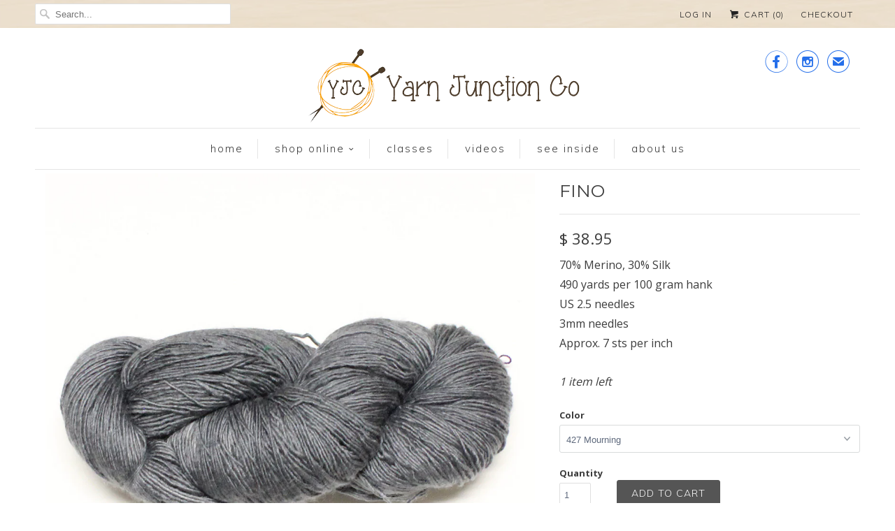

--- FILE ---
content_type: text/html; charset=utf-8
request_url: https://www.yarnjunction.com/collections/fingering/products/fino
body_size: 15522
content:
<!DOCTYPE html>
<!--[if lt IE 7 ]><html class="ie ie6" lang="en"> <![endif]-->
<!--[if IE 7 ]><html class="ie ie7" lang="en"> <![endif]-->
<!--[if IE 8 ]><html class="ie ie8" lang="en"> <![endif]-->
<!--[if IE 9 ]><html class="ie ie9" lang="en"> <![endif]-->
<!--[if (gte IE 10)|!(IE)]><!--><html lang="en"> <!--<![endif]-->
  <head>
    <meta charset="utf-8">
    <meta http-equiv="cleartype" content="on">
    <meta name="robots" content="index,follow">
      
           
    <title>Fino - Yarn Junction Co</title>
            
    
      <meta name="description" content="70% Merino, 30% Silk490 yards per 100 gram hankUS 2.5 needles3mm needlesApprox. 7 sts per inch" />
    

    <!-- Custom Fonts -->
    
      <link href="//fonts.googleapis.com/css?family=.|Open+Sans:light,normal,bold|Montserrat:light,normal,bold|Muli:light,normal,bold|Open+Sans:light,normal,bold|Muli:light,normal,bold|Open+Sans:light,normal,bold" rel="stylesheet" type="text/css" />
    
    
    

<meta name="author" content="Yarn Junction Co">
<meta property="og:url" content="https://www.yarnjunction.com/products/fino">
<meta property="og:site_name" content="Yarn Junction Co">


  <meta property="og:type" content="product">
  <meta property="og:title" content="Fino">
  
    <meta property="og:image" content="http://www.yarnjunction.com/cdn/shop/products/IMG_0964_grande.JPG?v=1615753800">
    <meta property="og:image:secure_url" content="https://www.yarnjunction.com/cdn/shop/products/IMG_0964_grande.JPG?v=1615753800">
  
  <meta property="og:price:amount" content="38.95">
  <meta property="og:price:currency" content="USD">
  
    
    


  <meta property="og:description" content="70% Merino, 30% Silk490 yards per 100 gram hankUS 2.5 needles3mm needlesApprox. 7 sts per inch">




<meta name="twitter:card" content="summary">

  <meta name="twitter:title" content="Fino">
  <meta name="twitter:description" content="70% Merino, 30% Silk490 yards per 100 gram hankUS 2.5 needles3mm needlesApprox. 7 sts per inch">
  <meta name="twitter:image" content="https://www.yarnjunction.com/cdn/shop/products/IMG_0964_medium.JPG?v=1615753800">
  <meta name="twitter:image:width" content="240">
  <meta name="twitter:image:height" content="240">


    
      <link rel="prev" href="/collections/fingering/products/cumbria">
    
    
      <link rel="next" href="/collections/fingering/products/freia-fingering-ombre">
    

    <!-- Mobile Specific Metas -->
    <meta name="HandheldFriendly" content="True">
    <meta name="MobileOptimized" content="320">
    <meta name="viewport" content="width=device-width, initial-scale=1, maximum-scale=1"> 

    <!-- Stylesheets for Responsive 5.1 -->
    <link href="//www.yarnjunction.com/cdn/shop/t/3/assets/styles.scss.css?v=44944852363228559111735867846" rel="stylesheet" type="text/css" media="all" />

    <!-- Icons -->
    <link rel="shortcut icon" type="image/x-icon" href="//www.yarnjunction.com/cdn/shop/t/3/assets/favicon.png?v=69432997492684057691452720615">
    <link rel="canonical" href="https://www.yarnjunction.com/products/fino" />

    
        
    <script src="//www.yarnjunction.com/cdn/shop/t/3/assets/app.js?v=160488368406497862761493771716" type="text/javascript"></script>
    
    <script>window.performance && window.performance.mark && window.performance.mark('shopify.content_for_header.start');</script><meta id="shopify-digital-wallet" name="shopify-digital-wallet" content="/11261076/digital_wallets/dialog">
<meta name="shopify-checkout-api-token" content="3986c10fb131363d67e4106c2fa9c554">
<link rel="alternate" type="application/json+oembed" href="https://www.yarnjunction.com/products/fino.oembed">
<script async="async" src="/checkouts/internal/preloads.js?locale=en-US"></script>
<script id="apple-pay-shop-capabilities" type="application/json">{"shopId":11261076,"countryCode":"US","currencyCode":"USD","merchantCapabilities":["supports3DS"],"merchantId":"gid:\/\/shopify\/Shop\/11261076","merchantName":"Yarn Junction Co","requiredBillingContactFields":["postalAddress","email","phone"],"requiredShippingContactFields":["postalAddress","email","phone"],"shippingType":"shipping","supportedNetworks":["visa","masterCard","amex","discover","elo","jcb"],"total":{"type":"pending","label":"Yarn Junction Co","amount":"1.00"},"shopifyPaymentsEnabled":true,"supportsSubscriptions":true}</script>
<script id="shopify-features" type="application/json">{"accessToken":"3986c10fb131363d67e4106c2fa9c554","betas":["rich-media-storefront-analytics"],"domain":"www.yarnjunction.com","predictiveSearch":true,"shopId":11261076,"locale":"en"}</script>
<script>var Shopify = Shopify || {};
Shopify.shop = "yarn-junction-co.myshopify.com";
Shopify.locale = "en";
Shopify.currency = {"active":"USD","rate":"1.0"};
Shopify.country = "US";
Shopify.theme = {"name":"Responsive","id":84083142,"schema_name":null,"schema_version":null,"theme_store_id":304,"role":"main"};
Shopify.theme.handle = "null";
Shopify.theme.style = {"id":null,"handle":null};
Shopify.cdnHost = "www.yarnjunction.com/cdn";
Shopify.routes = Shopify.routes || {};
Shopify.routes.root = "/";</script>
<script type="module">!function(o){(o.Shopify=o.Shopify||{}).modules=!0}(window);</script>
<script>!function(o){function n(){var o=[];function n(){o.push(Array.prototype.slice.apply(arguments))}return n.q=o,n}var t=o.Shopify=o.Shopify||{};t.loadFeatures=n(),t.autoloadFeatures=n()}(window);</script>
<script id="shop-js-analytics" type="application/json">{"pageType":"product"}</script>
<script defer="defer" async type="module" src="//www.yarnjunction.com/cdn/shopifycloud/shop-js/modules/v2/client.init-shop-cart-sync_C5BV16lS.en.esm.js"></script>
<script defer="defer" async type="module" src="//www.yarnjunction.com/cdn/shopifycloud/shop-js/modules/v2/chunk.common_CygWptCX.esm.js"></script>
<script type="module">
  await import("//www.yarnjunction.com/cdn/shopifycloud/shop-js/modules/v2/client.init-shop-cart-sync_C5BV16lS.en.esm.js");
await import("//www.yarnjunction.com/cdn/shopifycloud/shop-js/modules/v2/chunk.common_CygWptCX.esm.js");

  window.Shopify.SignInWithShop?.initShopCartSync?.({"fedCMEnabled":true,"windoidEnabled":true});

</script>
<script>(function() {
  var isLoaded = false;
  function asyncLoad() {
    if (isLoaded) return;
    isLoaded = true;
    var urls = ["https:\/\/chimpstatic.com\/mcjs-connected\/js\/users\/8a8e1227af99729064c6bc6a0\/61dcc6399fbd4cb1490ec599f.js?shop=yarn-junction-co.myshopify.com"];
    for (var i = 0; i < urls.length; i++) {
      var s = document.createElement('script');
      s.type = 'text/javascript';
      s.async = true;
      s.src = urls[i];
      var x = document.getElementsByTagName('script')[0];
      x.parentNode.insertBefore(s, x);
    }
  };
  if(window.attachEvent) {
    window.attachEvent('onload', asyncLoad);
  } else {
    window.addEventListener('load', asyncLoad, false);
  }
})();</script>
<script id="__st">var __st={"a":11261076,"offset":-21600,"reqid":"b644b5f2-44e6-49b1-b810-2ed6e928fe2e-1768672161","pageurl":"www.yarnjunction.com\/collections\/fingering\/products\/fino","u":"b79161a2c6be","p":"product","rtyp":"product","rid":5309257798};</script>
<script>window.ShopifyPaypalV4VisibilityTracking = true;</script>
<script id="captcha-bootstrap">!function(){'use strict';const t='contact',e='account',n='new_comment',o=[[t,t],['blogs',n],['comments',n],[t,'customer']],c=[[e,'customer_login'],[e,'guest_login'],[e,'recover_customer_password'],[e,'create_customer']],r=t=>t.map((([t,e])=>`form[action*='/${t}']:not([data-nocaptcha='true']) input[name='form_type'][value='${e}']`)).join(','),a=t=>()=>t?[...document.querySelectorAll(t)].map((t=>t.form)):[];function s(){const t=[...o],e=r(t);return a(e)}const i='password',u='form_key',d=['recaptcha-v3-token','g-recaptcha-response','h-captcha-response',i],f=()=>{try{return window.sessionStorage}catch{return}},m='__shopify_v',_=t=>t.elements[u];function p(t,e,n=!1){try{const o=window.sessionStorage,c=JSON.parse(o.getItem(e)),{data:r}=function(t){const{data:e,action:n}=t;return t[m]||n?{data:e,action:n}:{data:t,action:n}}(c);for(const[e,n]of Object.entries(r))t.elements[e]&&(t.elements[e].value=n);n&&o.removeItem(e)}catch(o){console.error('form repopulation failed',{error:o})}}const l='form_type',E='cptcha';function T(t){t.dataset[E]=!0}const w=window,h=w.document,L='Shopify',v='ce_forms',y='captcha';let A=!1;((t,e)=>{const n=(g='f06e6c50-85a8-45c8-87d0-21a2b65856fe',I='https://cdn.shopify.com/shopifycloud/storefront-forms-hcaptcha/ce_storefront_forms_captcha_hcaptcha.v1.5.2.iife.js',D={infoText:'Protected by hCaptcha',privacyText:'Privacy',termsText:'Terms'},(t,e,n)=>{const o=w[L][v],c=o.bindForm;if(c)return c(t,g,e,D).then(n);var r;o.q.push([[t,g,e,D],n]),r=I,A||(h.body.append(Object.assign(h.createElement('script'),{id:'captcha-provider',async:!0,src:r})),A=!0)});var g,I,D;w[L]=w[L]||{},w[L][v]=w[L][v]||{},w[L][v].q=[],w[L][y]=w[L][y]||{},w[L][y].protect=function(t,e){n(t,void 0,e),T(t)},Object.freeze(w[L][y]),function(t,e,n,w,h,L){const[v,y,A,g]=function(t,e,n){const i=e?o:[],u=t?c:[],d=[...i,...u],f=r(d),m=r(i),_=r(d.filter((([t,e])=>n.includes(e))));return[a(f),a(m),a(_),s()]}(w,h,L),I=t=>{const e=t.target;return e instanceof HTMLFormElement?e:e&&e.form},D=t=>v().includes(t);t.addEventListener('submit',(t=>{const e=I(t);if(!e)return;const n=D(e)&&!e.dataset.hcaptchaBound&&!e.dataset.recaptchaBound,o=_(e),c=g().includes(e)&&(!o||!o.value);(n||c)&&t.preventDefault(),c&&!n&&(function(t){try{if(!f())return;!function(t){const e=f();if(!e)return;const n=_(t);if(!n)return;const o=n.value;o&&e.removeItem(o)}(t);const e=Array.from(Array(32),(()=>Math.random().toString(36)[2])).join('');!function(t,e){_(t)||t.append(Object.assign(document.createElement('input'),{type:'hidden',name:u})),t.elements[u].value=e}(t,e),function(t,e){const n=f();if(!n)return;const o=[...t.querySelectorAll(`input[type='${i}']`)].map((({name:t})=>t)),c=[...d,...o],r={};for(const[a,s]of new FormData(t).entries())c.includes(a)||(r[a]=s);n.setItem(e,JSON.stringify({[m]:1,action:t.action,data:r}))}(t,e)}catch(e){console.error('failed to persist form',e)}}(e),e.submit())}));const S=(t,e)=>{t&&!t.dataset[E]&&(n(t,e.some((e=>e===t))),T(t))};for(const o of['focusin','change'])t.addEventListener(o,(t=>{const e=I(t);D(e)&&S(e,y())}));const B=e.get('form_key'),M=e.get(l),P=B&&M;t.addEventListener('DOMContentLoaded',(()=>{const t=y();if(P)for(const e of t)e.elements[l].value===M&&p(e,B);[...new Set([...A(),...v().filter((t=>'true'===t.dataset.shopifyCaptcha))])].forEach((e=>S(e,t)))}))}(h,new URLSearchParams(w.location.search),n,t,e,['guest_login'])})(!0,!0)}();</script>
<script integrity="sha256-4kQ18oKyAcykRKYeNunJcIwy7WH5gtpwJnB7kiuLZ1E=" data-source-attribution="shopify.loadfeatures" defer="defer" src="//www.yarnjunction.com/cdn/shopifycloud/storefront/assets/storefront/load_feature-a0a9edcb.js" crossorigin="anonymous"></script>
<script data-source-attribution="shopify.dynamic_checkout.dynamic.init">var Shopify=Shopify||{};Shopify.PaymentButton=Shopify.PaymentButton||{isStorefrontPortableWallets:!0,init:function(){window.Shopify.PaymentButton.init=function(){};var t=document.createElement("script");t.src="https://www.yarnjunction.com/cdn/shopifycloud/portable-wallets/latest/portable-wallets.en.js",t.type="module",document.head.appendChild(t)}};
</script>
<script data-source-attribution="shopify.dynamic_checkout.buyer_consent">
  function portableWalletsHideBuyerConsent(e){var t=document.getElementById("shopify-buyer-consent"),n=document.getElementById("shopify-subscription-policy-button");t&&n&&(t.classList.add("hidden"),t.setAttribute("aria-hidden","true"),n.removeEventListener("click",e))}function portableWalletsShowBuyerConsent(e){var t=document.getElementById("shopify-buyer-consent"),n=document.getElementById("shopify-subscription-policy-button");t&&n&&(t.classList.remove("hidden"),t.removeAttribute("aria-hidden"),n.addEventListener("click",e))}window.Shopify?.PaymentButton&&(window.Shopify.PaymentButton.hideBuyerConsent=portableWalletsHideBuyerConsent,window.Shopify.PaymentButton.showBuyerConsent=portableWalletsShowBuyerConsent);
</script>
<script data-source-attribution="shopify.dynamic_checkout.cart.bootstrap">document.addEventListener("DOMContentLoaded",(function(){function t(){return document.querySelector("shopify-accelerated-checkout-cart, shopify-accelerated-checkout")}if(t())Shopify.PaymentButton.init();else{new MutationObserver((function(e,n){t()&&(Shopify.PaymentButton.init(),n.disconnect())})).observe(document.body,{childList:!0,subtree:!0})}}));
</script>
<link id="shopify-accelerated-checkout-styles" rel="stylesheet" media="screen" href="https://www.yarnjunction.com/cdn/shopifycloud/portable-wallets/latest/accelerated-checkout-backwards-compat.css" crossorigin="anonymous">
<style id="shopify-accelerated-checkout-cart">
        #shopify-buyer-consent {
  margin-top: 1em;
  display: inline-block;
  width: 100%;
}

#shopify-buyer-consent.hidden {
  display: none;
}

#shopify-subscription-policy-button {
  background: none;
  border: none;
  padding: 0;
  text-decoration: underline;
  font-size: inherit;
  cursor: pointer;
}

#shopify-subscription-policy-button::before {
  box-shadow: none;
}

      </style>

<script>window.performance && window.performance.mark && window.performance.mark('shopify.content_for_header.end');</script>
  <link href="https://monorail-edge.shopifysvc.com" rel="dns-prefetch">
<script>(function(){if ("sendBeacon" in navigator && "performance" in window) {try {var session_token_from_headers = performance.getEntriesByType('navigation')[0].serverTiming.find(x => x.name == '_s').description;} catch {var session_token_from_headers = undefined;}var session_cookie_matches = document.cookie.match(/_shopify_s=([^;]*)/);var session_token_from_cookie = session_cookie_matches && session_cookie_matches.length === 2 ? session_cookie_matches[1] : "";var session_token = session_token_from_headers || session_token_from_cookie || "";function handle_abandonment_event(e) {var entries = performance.getEntries().filter(function(entry) {return /monorail-edge.shopifysvc.com/.test(entry.name);});if (!window.abandonment_tracked && entries.length === 0) {window.abandonment_tracked = true;var currentMs = Date.now();var navigation_start = performance.timing.navigationStart;var payload = {shop_id: 11261076,url: window.location.href,navigation_start,duration: currentMs - navigation_start,session_token,page_type: "product"};window.navigator.sendBeacon("https://monorail-edge.shopifysvc.com/v1/produce", JSON.stringify({schema_id: "online_store_buyer_site_abandonment/1.1",payload: payload,metadata: {event_created_at_ms: currentMs,event_sent_at_ms: currentMs}}));}}window.addEventListener('pagehide', handle_abandonment_event);}}());</script>
<script id="web-pixels-manager-setup">(function e(e,d,r,n,o){if(void 0===o&&(o={}),!Boolean(null===(a=null===(i=window.Shopify)||void 0===i?void 0:i.analytics)||void 0===a?void 0:a.replayQueue)){var i,a;window.Shopify=window.Shopify||{};var t=window.Shopify;t.analytics=t.analytics||{};var s=t.analytics;s.replayQueue=[],s.publish=function(e,d,r){return s.replayQueue.push([e,d,r]),!0};try{self.performance.mark("wpm:start")}catch(e){}var l=function(){var e={modern:/Edge?\/(1{2}[4-9]|1[2-9]\d|[2-9]\d{2}|\d{4,})\.\d+(\.\d+|)|Firefox\/(1{2}[4-9]|1[2-9]\d|[2-9]\d{2}|\d{4,})\.\d+(\.\d+|)|Chrom(ium|e)\/(9{2}|\d{3,})\.\d+(\.\d+|)|(Maci|X1{2}).+ Version\/(15\.\d+|(1[6-9]|[2-9]\d|\d{3,})\.\d+)([,.]\d+|)( \(\w+\)|)( Mobile\/\w+|) Safari\/|Chrome.+OPR\/(9{2}|\d{3,})\.\d+\.\d+|(CPU[ +]OS|iPhone[ +]OS|CPU[ +]iPhone|CPU IPhone OS|CPU iPad OS)[ +]+(15[._]\d+|(1[6-9]|[2-9]\d|\d{3,})[._]\d+)([._]\d+|)|Android:?[ /-](13[3-9]|1[4-9]\d|[2-9]\d{2}|\d{4,})(\.\d+|)(\.\d+|)|Android.+Firefox\/(13[5-9]|1[4-9]\d|[2-9]\d{2}|\d{4,})\.\d+(\.\d+|)|Android.+Chrom(ium|e)\/(13[3-9]|1[4-9]\d|[2-9]\d{2}|\d{4,})\.\d+(\.\d+|)|SamsungBrowser\/([2-9]\d|\d{3,})\.\d+/,legacy:/Edge?\/(1[6-9]|[2-9]\d|\d{3,})\.\d+(\.\d+|)|Firefox\/(5[4-9]|[6-9]\d|\d{3,})\.\d+(\.\d+|)|Chrom(ium|e)\/(5[1-9]|[6-9]\d|\d{3,})\.\d+(\.\d+|)([\d.]+$|.*Safari\/(?![\d.]+ Edge\/[\d.]+$))|(Maci|X1{2}).+ Version\/(10\.\d+|(1[1-9]|[2-9]\d|\d{3,})\.\d+)([,.]\d+|)( \(\w+\)|)( Mobile\/\w+|) Safari\/|Chrome.+OPR\/(3[89]|[4-9]\d|\d{3,})\.\d+\.\d+|(CPU[ +]OS|iPhone[ +]OS|CPU[ +]iPhone|CPU IPhone OS|CPU iPad OS)[ +]+(10[._]\d+|(1[1-9]|[2-9]\d|\d{3,})[._]\d+)([._]\d+|)|Android:?[ /-](13[3-9]|1[4-9]\d|[2-9]\d{2}|\d{4,})(\.\d+|)(\.\d+|)|Mobile Safari.+OPR\/([89]\d|\d{3,})\.\d+\.\d+|Android.+Firefox\/(13[5-9]|1[4-9]\d|[2-9]\d{2}|\d{4,})\.\d+(\.\d+|)|Android.+Chrom(ium|e)\/(13[3-9]|1[4-9]\d|[2-9]\d{2}|\d{4,})\.\d+(\.\d+|)|Android.+(UC? ?Browser|UCWEB|U3)[ /]?(15\.([5-9]|\d{2,})|(1[6-9]|[2-9]\d|\d{3,})\.\d+)\.\d+|SamsungBrowser\/(5\.\d+|([6-9]|\d{2,})\.\d+)|Android.+MQ{2}Browser\/(14(\.(9|\d{2,})|)|(1[5-9]|[2-9]\d|\d{3,})(\.\d+|))(\.\d+|)|K[Aa][Ii]OS\/(3\.\d+|([4-9]|\d{2,})\.\d+)(\.\d+|)/},d=e.modern,r=e.legacy,n=navigator.userAgent;return n.match(d)?"modern":n.match(r)?"legacy":"unknown"}(),u="modern"===l?"modern":"legacy",c=(null!=n?n:{modern:"",legacy:""})[u],f=function(e){return[e.baseUrl,"/wpm","/b",e.hashVersion,"modern"===e.buildTarget?"m":"l",".js"].join("")}({baseUrl:d,hashVersion:r,buildTarget:u}),m=function(e){var d=e.version,r=e.bundleTarget,n=e.surface,o=e.pageUrl,i=e.monorailEndpoint;return{emit:function(e){var a=e.status,t=e.errorMsg,s=(new Date).getTime(),l=JSON.stringify({metadata:{event_sent_at_ms:s},events:[{schema_id:"web_pixels_manager_load/3.1",payload:{version:d,bundle_target:r,page_url:o,status:a,surface:n,error_msg:t},metadata:{event_created_at_ms:s}}]});if(!i)return console&&console.warn&&console.warn("[Web Pixels Manager] No Monorail endpoint provided, skipping logging."),!1;try{return self.navigator.sendBeacon.bind(self.navigator)(i,l)}catch(e){}var u=new XMLHttpRequest;try{return u.open("POST",i,!0),u.setRequestHeader("Content-Type","text/plain"),u.send(l),!0}catch(e){return console&&console.warn&&console.warn("[Web Pixels Manager] Got an unhandled error while logging to Monorail."),!1}}}}({version:r,bundleTarget:l,surface:e.surface,pageUrl:self.location.href,monorailEndpoint:e.monorailEndpoint});try{o.browserTarget=l,function(e){var d=e.src,r=e.async,n=void 0===r||r,o=e.onload,i=e.onerror,a=e.sri,t=e.scriptDataAttributes,s=void 0===t?{}:t,l=document.createElement("script"),u=document.querySelector("head"),c=document.querySelector("body");if(l.async=n,l.src=d,a&&(l.integrity=a,l.crossOrigin="anonymous"),s)for(var f in s)if(Object.prototype.hasOwnProperty.call(s,f))try{l.dataset[f]=s[f]}catch(e){}if(o&&l.addEventListener("load",o),i&&l.addEventListener("error",i),u)u.appendChild(l);else{if(!c)throw new Error("Did not find a head or body element to append the script");c.appendChild(l)}}({src:f,async:!0,onload:function(){if(!function(){var e,d;return Boolean(null===(d=null===(e=window.Shopify)||void 0===e?void 0:e.analytics)||void 0===d?void 0:d.initialized)}()){var d=window.webPixelsManager.init(e)||void 0;if(d){var r=window.Shopify.analytics;r.replayQueue.forEach((function(e){var r=e[0],n=e[1],o=e[2];d.publishCustomEvent(r,n,o)})),r.replayQueue=[],r.publish=d.publishCustomEvent,r.visitor=d.visitor,r.initialized=!0}}},onerror:function(){return m.emit({status:"failed",errorMsg:"".concat(f," has failed to load")})},sri:function(e){var d=/^sha384-[A-Za-z0-9+/=]+$/;return"string"==typeof e&&d.test(e)}(c)?c:"",scriptDataAttributes:o}),m.emit({status:"loading"})}catch(e){m.emit({status:"failed",errorMsg:(null==e?void 0:e.message)||"Unknown error"})}}})({shopId: 11261076,storefrontBaseUrl: "https://www.yarnjunction.com",extensionsBaseUrl: "https://extensions.shopifycdn.com/cdn/shopifycloud/web-pixels-manager",monorailEndpoint: "https://monorail-edge.shopifysvc.com/unstable/produce_batch",surface: "storefront-renderer",enabledBetaFlags: ["2dca8a86"],webPixelsConfigList: [{"id":"78151754","eventPayloadVersion":"v1","runtimeContext":"LAX","scriptVersion":"1","type":"CUSTOM","privacyPurposes":["ANALYTICS"],"name":"Google Analytics tag (migrated)"},{"id":"shopify-app-pixel","configuration":"{}","eventPayloadVersion":"v1","runtimeContext":"STRICT","scriptVersion":"0450","apiClientId":"shopify-pixel","type":"APP","privacyPurposes":["ANALYTICS","MARKETING"]},{"id":"shopify-custom-pixel","eventPayloadVersion":"v1","runtimeContext":"LAX","scriptVersion":"0450","apiClientId":"shopify-pixel","type":"CUSTOM","privacyPurposes":["ANALYTICS","MARKETING"]}],isMerchantRequest: false,initData: {"shop":{"name":"Yarn Junction Co","paymentSettings":{"currencyCode":"USD"},"myshopifyDomain":"yarn-junction-co.myshopify.com","countryCode":"US","storefrontUrl":"https:\/\/www.yarnjunction.com"},"customer":null,"cart":null,"checkout":null,"productVariants":[{"price":{"amount":38.95,"currencyCode":"USD"},"product":{"title":"Fino","vendor":"Manos Del Uruguay","id":"5309257798","untranslatedTitle":"Fino","url":"\/products\/fino","type":"Fingering Yarn"},"id":"21092040262","image":{"src":"\/\/www.yarnjunction.com\/cdn\/shop\/products\/IMG_0964.JPG?v=1615753800"},"sku":"","title":"427 Mourning","untranslatedTitle":"427 Mourning"}],"purchasingCompany":null},},"https://www.yarnjunction.com/cdn","fcfee988w5aeb613cpc8e4bc33m6693e112",{"modern":"","legacy":""},{"shopId":"11261076","storefrontBaseUrl":"https:\/\/www.yarnjunction.com","extensionBaseUrl":"https:\/\/extensions.shopifycdn.com\/cdn\/shopifycloud\/web-pixels-manager","surface":"storefront-renderer","enabledBetaFlags":"[\"2dca8a86\"]","isMerchantRequest":"false","hashVersion":"fcfee988w5aeb613cpc8e4bc33m6693e112","publish":"custom","events":"[[\"page_viewed\",{}],[\"product_viewed\",{\"productVariant\":{\"price\":{\"amount\":38.95,\"currencyCode\":\"USD\"},\"product\":{\"title\":\"Fino\",\"vendor\":\"Manos Del Uruguay\",\"id\":\"5309257798\",\"untranslatedTitle\":\"Fino\",\"url\":\"\/products\/fino\",\"type\":\"Fingering Yarn\"},\"id\":\"21092040262\",\"image\":{\"src\":\"\/\/www.yarnjunction.com\/cdn\/shop\/products\/IMG_0964.JPG?v=1615753800\"},\"sku\":\"\",\"title\":\"427 Mourning\",\"untranslatedTitle\":\"427 Mourning\"}}]]"});</script><script>
  window.ShopifyAnalytics = window.ShopifyAnalytics || {};
  window.ShopifyAnalytics.meta = window.ShopifyAnalytics.meta || {};
  window.ShopifyAnalytics.meta.currency = 'USD';
  var meta = {"product":{"id":5309257798,"gid":"gid:\/\/shopify\/Product\/5309257798","vendor":"Manos Del Uruguay","type":"Fingering Yarn","handle":"fino","variants":[{"id":21092040262,"price":3895,"name":"Fino - 427 Mourning","public_title":"427 Mourning","sku":""}],"remote":false},"page":{"pageType":"product","resourceType":"product","resourceId":5309257798,"requestId":"b644b5f2-44e6-49b1-b810-2ed6e928fe2e-1768672161"}};
  for (var attr in meta) {
    window.ShopifyAnalytics.meta[attr] = meta[attr];
  }
</script>
<script class="analytics">
  (function () {
    var customDocumentWrite = function(content) {
      var jquery = null;

      if (window.jQuery) {
        jquery = window.jQuery;
      } else if (window.Checkout && window.Checkout.$) {
        jquery = window.Checkout.$;
      }

      if (jquery) {
        jquery('body').append(content);
      }
    };

    var hasLoggedConversion = function(token) {
      if (token) {
        return document.cookie.indexOf('loggedConversion=' + token) !== -1;
      }
      return false;
    }

    var setCookieIfConversion = function(token) {
      if (token) {
        var twoMonthsFromNow = new Date(Date.now());
        twoMonthsFromNow.setMonth(twoMonthsFromNow.getMonth() + 2);

        document.cookie = 'loggedConversion=' + token + '; expires=' + twoMonthsFromNow;
      }
    }

    var trekkie = window.ShopifyAnalytics.lib = window.trekkie = window.trekkie || [];
    if (trekkie.integrations) {
      return;
    }
    trekkie.methods = [
      'identify',
      'page',
      'ready',
      'track',
      'trackForm',
      'trackLink'
    ];
    trekkie.factory = function(method) {
      return function() {
        var args = Array.prototype.slice.call(arguments);
        args.unshift(method);
        trekkie.push(args);
        return trekkie;
      };
    };
    for (var i = 0; i < trekkie.methods.length; i++) {
      var key = trekkie.methods[i];
      trekkie[key] = trekkie.factory(key);
    }
    trekkie.load = function(config) {
      trekkie.config = config || {};
      trekkie.config.initialDocumentCookie = document.cookie;
      var first = document.getElementsByTagName('script')[0];
      var script = document.createElement('script');
      script.type = 'text/javascript';
      script.onerror = function(e) {
        var scriptFallback = document.createElement('script');
        scriptFallback.type = 'text/javascript';
        scriptFallback.onerror = function(error) {
                var Monorail = {
      produce: function produce(monorailDomain, schemaId, payload) {
        var currentMs = new Date().getTime();
        var event = {
          schema_id: schemaId,
          payload: payload,
          metadata: {
            event_created_at_ms: currentMs,
            event_sent_at_ms: currentMs
          }
        };
        return Monorail.sendRequest("https://" + monorailDomain + "/v1/produce", JSON.stringify(event));
      },
      sendRequest: function sendRequest(endpointUrl, payload) {
        // Try the sendBeacon API
        if (window && window.navigator && typeof window.navigator.sendBeacon === 'function' && typeof window.Blob === 'function' && !Monorail.isIos12()) {
          var blobData = new window.Blob([payload], {
            type: 'text/plain'
          });

          if (window.navigator.sendBeacon(endpointUrl, blobData)) {
            return true;
          } // sendBeacon was not successful

        } // XHR beacon

        var xhr = new XMLHttpRequest();

        try {
          xhr.open('POST', endpointUrl);
          xhr.setRequestHeader('Content-Type', 'text/plain');
          xhr.send(payload);
        } catch (e) {
          console.log(e);
        }

        return false;
      },
      isIos12: function isIos12() {
        return window.navigator.userAgent.lastIndexOf('iPhone; CPU iPhone OS 12_') !== -1 || window.navigator.userAgent.lastIndexOf('iPad; CPU OS 12_') !== -1;
      }
    };
    Monorail.produce('monorail-edge.shopifysvc.com',
      'trekkie_storefront_load_errors/1.1',
      {shop_id: 11261076,
      theme_id: 84083142,
      app_name: "storefront",
      context_url: window.location.href,
      source_url: "//www.yarnjunction.com/cdn/s/trekkie.storefront.cd680fe47e6c39ca5d5df5f0a32d569bc48c0f27.min.js"});

        };
        scriptFallback.async = true;
        scriptFallback.src = '//www.yarnjunction.com/cdn/s/trekkie.storefront.cd680fe47e6c39ca5d5df5f0a32d569bc48c0f27.min.js';
        first.parentNode.insertBefore(scriptFallback, first);
      };
      script.async = true;
      script.src = '//www.yarnjunction.com/cdn/s/trekkie.storefront.cd680fe47e6c39ca5d5df5f0a32d569bc48c0f27.min.js';
      first.parentNode.insertBefore(script, first);
    };
    trekkie.load(
      {"Trekkie":{"appName":"storefront","development":false,"defaultAttributes":{"shopId":11261076,"isMerchantRequest":null,"themeId":84083142,"themeCityHash":"11968740473858699922","contentLanguage":"en","currency":"USD","eventMetadataId":"6f2eaed5-8536-4730-b951-5791ae0cc1fd"},"isServerSideCookieWritingEnabled":true,"monorailRegion":"shop_domain","enabledBetaFlags":["65f19447"]},"Session Attribution":{},"S2S":{"facebookCapiEnabled":false,"source":"trekkie-storefront-renderer","apiClientId":580111}}
    );

    var loaded = false;
    trekkie.ready(function() {
      if (loaded) return;
      loaded = true;

      window.ShopifyAnalytics.lib = window.trekkie;

      var originalDocumentWrite = document.write;
      document.write = customDocumentWrite;
      try { window.ShopifyAnalytics.merchantGoogleAnalytics.call(this); } catch(error) {};
      document.write = originalDocumentWrite;

      window.ShopifyAnalytics.lib.page(null,{"pageType":"product","resourceType":"product","resourceId":5309257798,"requestId":"b644b5f2-44e6-49b1-b810-2ed6e928fe2e-1768672161","shopifyEmitted":true});

      var match = window.location.pathname.match(/checkouts\/(.+)\/(thank_you|post_purchase)/)
      var token = match? match[1]: undefined;
      if (!hasLoggedConversion(token)) {
        setCookieIfConversion(token);
        window.ShopifyAnalytics.lib.track("Viewed Product",{"currency":"USD","variantId":21092040262,"productId":5309257798,"productGid":"gid:\/\/shopify\/Product\/5309257798","name":"Fino - 427 Mourning","price":"38.95","sku":"","brand":"Manos Del Uruguay","variant":"427 Mourning","category":"Fingering Yarn","nonInteraction":true,"remote":false},undefined,undefined,{"shopifyEmitted":true});
      window.ShopifyAnalytics.lib.track("monorail:\/\/trekkie_storefront_viewed_product\/1.1",{"currency":"USD","variantId":21092040262,"productId":5309257798,"productGid":"gid:\/\/shopify\/Product\/5309257798","name":"Fino - 427 Mourning","price":"38.95","sku":"","brand":"Manos Del Uruguay","variant":"427 Mourning","category":"Fingering Yarn","nonInteraction":true,"remote":false,"referer":"https:\/\/www.yarnjunction.com\/collections\/fingering\/products\/fino"});
      }
    });


        var eventsListenerScript = document.createElement('script');
        eventsListenerScript.async = true;
        eventsListenerScript.src = "//www.yarnjunction.com/cdn/shopifycloud/storefront/assets/shop_events_listener-3da45d37.js";
        document.getElementsByTagName('head')[0].appendChild(eventsListenerScript);

})();</script>
  <script>
  if (!window.ga || (window.ga && typeof window.ga !== 'function')) {
    window.ga = function ga() {
      (window.ga.q = window.ga.q || []).push(arguments);
      if (window.Shopify && window.Shopify.analytics && typeof window.Shopify.analytics.publish === 'function') {
        window.Shopify.analytics.publish("ga_stub_called", {}, {sendTo: "google_osp_migration"});
      }
      console.error("Shopify's Google Analytics stub called with:", Array.from(arguments), "\nSee https://help.shopify.com/manual/promoting-marketing/pixels/pixel-migration#google for more information.");
    };
    if (window.Shopify && window.Shopify.analytics && typeof window.Shopify.analytics.publish === 'function') {
      window.Shopify.analytics.publish("ga_stub_initialized", {}, {sendTo: "google_osp_migration"});
    }
  }
</script>
<script
  defer
  src="https://www.yarnjunction.com/cdn/shopifycloud/perf-kit/shopify-perf-kit-3.0.4.min.js"
  data-application="storefront-renderer"
  data-shop-id="11261076"
  data-render-region="gcp-us-central1"
  data-page-type="product"
  data-theme-instance-id="84083142"
  data-theme-name=""
  data-theme-version=""
  data-monorail-region="shop_domain"
  data-resource-timing-sampling-rate="10"
  data-shs="true"
  data-shs-beacon="true"
  data-shs-export-with-fetch="true"
  data-shs-logs-sample-rate="1"
  data-shs-beacon-endpoint="https://www.yarnjunction.com/api/collect"
></script>
</head>
  <body class="product">
    <div class="top_bar">
      <div class="container">
        
          <div class="four columns top_bar_search">          
            <form class="search" action="/search">
              
              <input type="text" name="q" class="search_box" placeholder="Search..." value="" autocapitalize="off" autocomplete="off" autocorrect="off" />
            </form>
          </div>
                
        
        

        <div class="columns twelve">
          <ul>
            

            
              
                <li>
                  <a href="https://shopify.com/11261076/account?locale=en&amp;region_country=US" id="customer_login_link">Log in</a>
                </li>
              
            
            
            <li>
              <a href="/cart" class="cart_button"><span class="icon-cart"></span> Cart (<span class="cart_count">0</span>)</a>
            </li>
            <li>
              
                <a href="/cart" class="checkout">Checkout</a>
              
            </li>
          </ul>
        </div>
      </div>  
    </div>
  
    <div class="container content"> 
      <div class="sixteen columns logo">
        
          <div class="header_icons">
            


  <a href="https://facebook.com/yarnjunctionco" title="Yarn Junction Co on Facebook" class="ss-icon" rel="me" target="_blank">
    &#xF610;
  </a>              













  <a href="https://www.instagram.com/yarnjunctionco/" title="Yarn Junction Co on Instagram" class="ss-icon" rel="me" target="_blank"> 
    &#xF641;
  </a>              







  <a href="mailto:yarnjunction@gmail.com" title="Email Yarn Junction Co" class="ss-icon" target="_blank">
    &#x2709;
  </a>              

          </div>
        

        <a href="https://www.yarnjunction.com" title="Yarn Junction Co">
          
            <img src="//www.yarnjunction.com/cdn/shop/t/3/assets/logo.png?v=146269159511591949051494268510" alt="Yarn Junction Co" />
          
        </a>
      </div>
      
      <div class="sixteen columns clearfix">
        <div id="mobile_nav"></div>
        <div id="nav">
          <ul id="menu">
            
              
                <li><a href="/" >Home</a></li>
              
            
              
                <li><a href="/collections/all"  class="active">Shop Online<span class="icon-down-arrow arrow"></span></a> 
                  <ul class="animated fadeIn">
                    
                      
                        <li><a href="/collections/sock">Sock Weight</a></li>
                      
                    
                      
                        <li><a href="/collections/fingering">Fingering Weight</a></li>
                      
                    
                      
                        <li><a href="/collections/dk">DK</a></li>
                      
                    
                      
                        <li><a href="/collections/worsted-weight">Worsted Weight</a></li>
                      
                    
                      
                        <li><a href="/collections/lace-weight">Lace Weight</a></li>
                      
                    
                      
                        <li><a href="/collections/bulky">Bulky</a></li>
                      
                    
                      
                        <li><a href="/collections/super-bulky">Super Bulky</a></li>
                      
                    
                      
                        <li><a href="/collections/ultra-super-bulky">Ultra Super Bulky</a></li>
                      
                    
                      
                        <li><a href="/collections/yarn-kits">Yarn Kit</a></li>
                      
                    
                      
                        <li><a href="/collections/sport">Sport Weight</a></li>
                      
                    
                  </ul>
                </li>
              
            
              
                <li><a href="/pages/classes" >Classes</a></li>
              
            
              
                <li><a href="/pages/videos" >Videos</a></li>
              
            
              
                <li><a href="/pages/tour" >See Inside</a></li>
              
            
              
                <li><a href="/pages/about-us" >About us</a></li>
              
            
          </ul>
        </div>
      </div>
      
      

      
        

<div class="sixteen columns product-5309257798" itemscope itemtype="http://schema.org/Product">
	 <div class="section product_section clearfix" >
	  
         
      <div class="ten columns alpha">
        

<div class="flexslider product_gallery product-5309257798-gallery product_slider animated fadeInUp">
  <ul class="slides">
    
      <li data-thumb="//www.yarnjunction.com/cdn/shop/products/IMG_0964_1024x1024.JPG?v=1615753800" data-title="Fino">
        
          <a href="//www.yarnjunction.com/cdn/shop/products/IMG_0964.JPG?v=1615753800" class="fancybox" data-fancybox-group="5309257798" title="Fino">
            <img src="//www.yarnjunction.com/cdn/shop/products/IMG_0964_1024x1024.JPG?v=1615753800" alt="Fino" data-index="0" data-image-id="12858297350" data-cloudzoom="zoomImage: '//www.yarnjunction.com/cdn/shop/products/IMG_0964.JPG?v=1615753800', tintColor: '#ffffff', zoomPosition: 'inside', zoomOffsetX: 0, touchStartDelay: 250" class="cloudzoom featured_image" />
          </a>
        
      </li>
    
  </ul>
</div>
&nbsp;
      </div>
    

     <div class="six columns omega">
      
      
      <h1 class="product_name" itemprop="name">Fino</h1>
      

      
      
      
        <p class="modal_price" itemprop="offers" itemscope itemtype="http://schema.org/Offer">
          <meta itemprop="priceCurrency" content="USD" />
          <meta itemprop="seller" content="Yarn Junction Co" />
          <meta itemprop="availability" content="in_stock" />
          <meta itemprop="itemCondition" content="New" />

          <span class="sold_out"></span>
          <span itemprop="price" content="38.95" class="">
            <span class="current_price">
              
                 
                  $ 38.95 
                
              
            </span>
          </span>
          <span class="was_price">
          
          </span>
        </p>
        
        
      

      
        
         <div class="description" itemprop="description">
           <meta charset="utf-8">70% Merino, 30% Silk<br><span>490 yards per 100 gram hank</span><br><span>US 2.5 needles</span><br><span>3mm needles</span><br><span>Approx. 7 sts per inch</span>
         </div>
        
      
      
        
  

  <form action="/cart/add" method="post" class="clearfix product_form" data-money-format="$ {{amount}}" data-shop-currency="USD" id="product-form-5309257798">
    
    
      <div class="items_left">
        
          

          <p><em>1 
            
              item left
            
          </em></p>
        
      </div>
    
    
    
      <div class="select">
        <label>Color</label>
        <select id="product-select-5309257798product" name="id">
          
            <option selected="selected" value="21092040262" data-sku="">427 Mourning</option>
          
        </select>
      </div>
    

    

    
      <div class="left">
        <label for="quantity">Quantity</label>
        <input type="number" min="1" size="2" class="quantity" name="quantity" id="quantity" value="1" max="1" />
      </div>
    
    <div class="purchase clearfix inline_purchase">
      

      
      <button type="submit" name="add" class="action_button add_to_cart" data-label="Add to Cart"><span class="text">Add to Cart</span></button>
    </div>  
  </form>

  

        
      

      
        <hr />
      
     
      <div class="meta">
        
      
        
       
        
           <p>
             <span class="label">Type:</span> <span itemprop="category"><a href="/collections/types?q=Fingering%20Yarn" title="Fingering Yarn">Fingering Yarn</a></span>
           </p>
        
      </div>

        




  <hr />
  
<div class="social_buttons">
  

  

  <a target="_blank" class="icon-twitter-share" title="Share this on Twitter" href="https://twitter.com/intent/tweet?text=Fino&url=https://www.yarnjunction.com/products/fino&via=Yarn Junction Co">Tweet</a>

  <a target="_blank" class="icon-facebook-share" title="Share this on Facebook" href="https://www.facebook.com/sharer/sharer.php?u=https://www.yarnjunction.com/products/fino">Like</a>

  
    <a target="_blank" data-pin-do="skipLink" class="icon-pinterest-share" title="Share this on Pinterest" href="http://pinterest.com/pin/create/button/?url=https://www.yarnjunction.com/products/fino&description=Fino&media=https://www.yarnjunction.com/cdn/shop/products/IMG_0964_grande.JPG?v=1615753800">Pin It</a>
  

  <a target="_blank" class="icon-gplus-share" title="Share this on Google+" href="https://plus.google.com/share?url=https://www.yarnjunction.com/products/fino">Add</a>

  <a href="mailto:?subject=Thought you might like Fino&amp;body=Hey, I was browsing Yarn Junction Co and found Fino. I wanted to share it with you.%0D%0A%0D%0Ahttps://www.yarnjunction.com/products/fino" target="_blank" class="icon-mail" title="Email this to a friend">Email</a>
</div>




       
                  
         <hr style="margin-top:0" />
         <p class="meta">                     
           
             
             <span class="right">
               <a href="/collections/fingering/products/freia-fingering-ombre" title="">Next <span class="icon-right-arrow"></span></a>
             </span>
           

           
             
             <span class="left">
               <a href="/collections/fingering/products/cumbria" title=""><span class="icon-left-arrow"></span> Previous</a>
             </span>
           
         </p>
      
       
    </div>
    
    
  </div>
   
  
</div>


  
  
  

  

  
    

      <div class="sixteen columns">
        <div class="section clearfix">
          <h2>Related Items</h2>
        </div>
      </div>

      
      
      
      <div class="sixteen columns">
        






<div itemtype="http://schema.org/ItemList">
  
    
      

        
  <div class="four columns alpha thumbnail even" itemprop="itemListElement" itemscope itemtype="http://schema.org/Product">


  
  

  <a href="/collections/fingering/products/alegria" itemprop="url">
    <div class="relative product_image">
      <img src="//www.yarnjunction.com/cdn/shop/t/3/assets/loading.gif?v=162524524638938526081452719560" data-original="//www.yarnjunction.com/cdn/shop/products/Alegria_Pewter_grande.JPG?v=1481752911" alt="Alegria" class="primary" />
      
    </div>

    <div class="info">            
      <span class="title" itemprop="name">Alegria</span>
      

      
        <span class="price " itemprop="offers" itemscope itemtype="http://schema.org/Offer">
          
            
               
                <span itemprop="price">$ 33.95</span>
              
          
          
        </span>
      
    </div>
    

    
    
    
  </a>
  
    <div data-fancybox-href="#product-5309278470" class="quick_shop action_button" data-gallery="product-5309278470-gallery">
      Quick Shop
    </div>
  
  
</div>


  <div id="product-5309278470" class="modal product-5309278470">
    <div class="container section" style="width: inherit">
      <div class="eight columns modal_image flex-active-slide">
        <img src="//www.yarnjunction.com/cdn/shop/products/Alegria_Pewter_grande.JPG?v=1481752911" alt="Alegria" />
      </div>
      <div class="six columns">
        <h3>Alegria</h3>
        

        
          <p class="modal_price">
            <span class="sold_out"></span>
            <span class="current_price ">
              
                 
                  $ 33.95 
                
              
            </span>
            <span class="was_price">
              
            </span>
          </p>
        
          
         

        
          
            <p>
              75% Merino, 25% Nylon445 yards per 50 gram hankUS 1-3 needles2.25-3.25mm needlesApprox. 7 sts per inch
            </p>
          
          <p>
            <a href="/collections/fingering/products/alegria" class="view_product_info" title="Alegria">View full product details <span class="icon-right-arrow"></span></a>
          </p>
          <hr />
        
        
        
          
  

  <form action="/cart/add" method="post" class="clearfix product_form" data-money-format="$ {{amount}}" data-shop-currency="USD" id="product-form-5309278470">
    
    
      <div class="items_left">
        
          

          <p><em>1 
            
              item left
            
          </em></p>
        
      </div>
    
    
    
      <div class="select">
        <label>Color</label>
        <select id="product-select-5309278470" name="id">
          
            <option selected="selected" value="24054880006" data-sku="">Pewter A2545</option>
          
            <option  value="24054925318" data-sku="">Thistle A2620 - d</option>
          
            <option  value="12486899630115" data-sku="">Cincuenta A5000</option>
          
            <option  value="24054695942" data-sku="">Zaino A6944</option>
          
        </select>
      </div>
    

    

    
      <div class="left">
        <label for="quantity">Quantity</label>
        <input type="number" min="1" size="2" class="quantity" name="quantity" id="quantity" value="1" max="1" />
      </div>
    
    <div class="purchase clearfix inline_purchase">
      

      
      <button type="submit" name="add" class="action_button add_to_cart" data-label="Add to Cart"><span class="text">Add to Cart</span></button>
    </div>  
  </form>

  
    <script type="text/javascript">
      // <![CDATA[  
        $(function() {    
          $product = $('.product-' + 5309278470);
          new Shopify.OptionSelectors("product-select-5309278470", { product: {"id":5309278470,"title":"Alegria","handle":"alegria","description":"\u003cmeta charset=\"utf-8\"\u003e75% Merino, 25% Nylon\u003cbr\u003e\u003cspan\u003e445 yards per 50 gram hank\u003c\/span\u003e\u003cbr\u003e\u003cspan\u003eUS 1-3 needles\u003c\/span\u003e\u003cbr\u003e\u003cspan\u003e2.25-3.25mm needles\u003c\/span\u003e\u003cbr\u003e\u003cspan\u003eApprox. 7 sts per inch\u003c\/span\u003e","published_at":"2016-06-15T10:07:00-05:00","created_at":"2016-03-08T09:38:21-06:00","vendor":"Manos Del Uruguay","type":"Fingering Yarn","tags":["Manos Del Uruguay"],"price":3395,"price_min":3395,"price_max":3395,"available":true,"price_varies":false,"compare_at_price":null,"compare_at_price_min":0,"compare_at_price_max":0,"compare_at_price_varies":false,"variants":[{"id":24054880006,"title":"Pewter A2545","option1":"Pewter A2545","option2":null,"option3":null,"sku":"","requires_shipping":true,"taxable":true,"featured_image":{"id":20805943116,"product_id":5309278470,"position":1,"created_at":"2016-12-14T16:01:51-06:00","updated_at":"2016-12-14T16:01:51-06:00","alt":null,"width":1024,"height":1024,"src":"\/\/www.yarnjunction.com\/cdn\/shop\/products\/Alegria_Pewter.JPG?v=1481752911","variant_ids":[24054880006]},"available":true,"name":"Alegria - Pewter A2545","public_title":"Pewter A2545","options":["Pewter A2545"],"price":3395,"weight":0,"compare_at_price":null,"inventory_quantity":1,"inventory_management":"shopify","inventory_policy":"deny","barcode":"","featured_media":{"alt":null,"id":83254116387,"position":1,"preview_image":{"aspect_ratio":1.0,"height":1024,"width":1024,"src":"\/\/www.yarnjunction.com\/cdn\/shop\/products\/Alegria_Pewter.JPG?v=1481752911"}},"requires_selling_plan":false,"selling_plan_allocations":[]},{"id":24054925318,"title":"Thistle A2620 - d","option1":"Thistle A2620 - d","option2":null,"option3":null,"sku":"","requires_shipping":true,"taxable":true,"featured_image":{"id":20805944268,"product_id":5309278470,"position":2,"created_at":"2016-12-14T16:01:55-06:00","updated_at":"2016-12-14T16:01:55-06:00","alt":null,"width":1024,"height":1024,"src":"\/\/www.yarnjunction.com\/cdn\/shop\/products\/Alegria_Thistle.JPG?v=1481752915","variant_ids":[24054925318]},"available":true,"name":"Alegria - Thistle A2620 - d","public_title":"Thistle A2620 - d","options":["Thistle A2620 - d"],"price":3395,"weight":0,"compare_at_price":null,"inventory_quantity":3,"inventory_management":"shopify","inventory_policy":"deny","barcode":"","featured_media":{"alt":null,"id":83254214691,"position":2,"preview_image":{"aspect_ratio":1.0,"height":1024,"width":1024,"src":"\/\/www.yarnjunction.com\/cdn\/shop\/products\/Alegria_Thistle.JPG?v=1481752915"}},"requires_selling_plan":false,"selling_plan_allocations":[]},{"id":12486899630115,"title":"Cincuenta A5000","option1":"Cincuenta A5000","option2":null,"option3":null,"sku":"","requires_shipping":true,"taxable":true,"featured_image":{"id":4150396715043,"product_id":5309278470,"position":4,"created_at":"2018-10-09T09:49:06-05:00","updated_at":"2018-10-09T09:49:06-05:00","alt":null,"width":3264,"height":2448,"src":"\/\/www.yarnjunction.com\/cdn\/shop\/products\/Alegria_Cincuenta.JPG?v=1539096546","variant_ids":[12486899630115]},"available":true,"name":"Alegria - Cincuenta A5000","public_title":"Cincuenta A5000","options":["Cincuenta A5000"],"price":3395,"weight":0,"compare_at_price":null,"inventory_quantity":1,"inventory_management":"shopify","inventory_policy":"deny","barcode":"","featured_media":{"alt":null,"id":83254345763,"position":4,"preview_image":{"aspect_ratio":1.333,"height":2448,"width":3264,"src":"\/\/www.yarnjunction.com\/cdn\/shop\/products\/Alegria_Cincuenta.JPG?v=1539096546"}},"requires_selling_plan":false,"selling_plan_allocations":[]},{"id":24054695942,"title":"Zaino A6944","option1":"Zaino A6944","option2":null,"option3":null,"sku":"","requires_shipping":true,"taxable":true,"featured_image":{"id":20805945036,"product_id":5309278470,"position":3,"created_at":"2016-12-14T16:01:58-06:00","updated_at":"2016-12-14T16:01:58-06:00","alt":null,"width":1024,"height":1024,"src":"\/\/www.yarnjunction.com\/cdn\/shop\/products\/Alegria_Zaino.JPG?v=1481752918","variant_ids":[24054695942]},"available":true,"name":"Alegria - Zaino A6944","public_title":"Zaino A6944","options":["Zaino A6944"],"price":3395,"weight":0,"compare_at_price":null,"inventory_quantity":1,"inventory_management":"shopify","inventory_policy":"deny","barcode":"","featured_media":{"alt":null,"id":83254280227,"position":3,"preview_image":{"aspect_ratio":1.0,"height":1024,"width":1024,"src":"\/\/www.yarnjunction.com\/cdn\/shop\/products\/Alegria_Zaino.JPG?v=1481752918"}},"requires_selling_plan":false,"selling_plan_allocations":[]}],"images":["\/\/www.yarnjunction.com\/cdn\/shop\/products\/Alegria_Pewter.JPG?v=1481752911","\/\/www.yarnjunction.com\/cdn\/shop\/products\/Alegria_Thistle.JPG?v=1481752915","\/\/www.yarnjunction.com\/cdn\/shop\/products\/Alegria_Zaino.JPG?v=1481752918","\/\/www.yarnjunction.com\/cdn\/shop\/products\/Alegria_Cincuenta.JPG?v=1539096546"],"featured_image":"\/\/www.yarnjunction.com\/cdn\/shop\/products\/Alegria_Pewter.JPG?v=1481752911","options":["Color"],"media":[{"alt":null,"id":83254116387,"position":1,"preview_image":{"aspect_ratio":1.0,"height":1024,"width":1024,"src":"\/\/www.yarnjunction.com\/cdn\/shop\/products\/Alegria_Pewter.JPG?v=1481752911"},"aspect_ratio":1.0,"height":1024,"media_type":"image","src":"\/\/www.yarnjunction.com\/cdn\/shop\/products\/Alegria_Pewter.JPG?v=1481752911","width":1024},{"alt":null,"id":83254214691,"position":2,"preview_image":{"aspect_ratio":1.0,"height":1024,"width":1024,"src":"\/\/www.yarnjunction.com\/cdn\/shop\/products\/Alegria_Thistle.JPG?v=1481752915"},"aspect_ratio":1.0,"height":1024,"media_type":"image","src":"\/\/www.yarnjunction.com\/cdn\/shop\/products\/Alegria_Thistle.JPG?v=1481752915","width":1024},{"alt":null,"id":83254280227,"position":3,"preview_image":{"aspect_ratio":1.0,"height":1024,"width":1024,"src":"\/\/www.yarnjunction.com\/cdn\/shop\/products\/Alegria_Zaino.JPG?v=1481752918"},"aspect_ratio":1.0,"height":1024,"media_type":"image","src":"\/\/www.yarnjunction.com\/cdn\/shop\/products\/Alegria_Zaino.JPG?v=1481752918","width":1024},{"alt":null,"id":83254345763,"position":4,"preview_image":{"aspect_ratio":1.333,"height":2448,"width":3264,"src":"\/\/www.yarnjunction.com\/cdn\/shop\/products\/Alegria_Cincuenta.JPG?v=1539096546"},"aspect_ratio":1.333,"height":2448,"media_type":"image","src":"\/\/www.yarnjunction.com\/cdn\/shop\/products\/Alegria_Cincuenta.JPG?v=1539096546","width":3264}],"requires_selling_plan":false,"selling_plan_groups":[],"content":"\u003cmeta charset=\"utf-8\"\u003e75% Merino, 25% Nylon\u003cbr\u003e\u003cspan\u003e445 yards per 50 gram hank\u003c\/span\u003e\u003cbr\u003e\u003cspan\u003eUS 1-3 needles\u003c\/span\u003e\u003cbr\u003e\u003cspan\u003e2.25-3.25mm needles\u003c\/span\u003e\u003cbr\u003e\u003cspan\u003eApprox. 7 sts per inch\u003c\/span\u003e"}, onVariantSelected: selectCallback });          
        });
      // ]]>
    </script>
  

        

        
      </div>
    </div>
  </div>


          
          
        
          
    
  
    
      

        
  <div class="four columns  thumbnail odd" itemprop="itemListElement" itemscope itemtype="http://schema.org/Product">


  
  

  <a href="/collections/fingering/products/amble" itemprop="url">
    <div class="relative product_image">
      <img src="//www.yarnjunction.com/cdn/shop/t/3/assets/loading.gif?v=162524524638938526081452719560" data-original="//www.yarnjunction.com/cdn/shop/products/C259D73B-C076-4429-8571-879763CF1717_grande.jpg?v=1671830884" alt="Amble - d" class="primary" />
      
    </div>

    <div class="info">            
      <span class="title" itemprop="name">Amble - d</span>
      

      
        <span class="price " itemprop="offers" itemscope itemtype="http://schema.org/Offer">
          
            
               
                <span itemprop="price">$ 23.95</span>
              
          
          
        </span>
      
    </div>
    

    
    
    
  </a>
  
    <div data-fancybox-href="#product-7056977461322" class="quick_shop action_button" data-gallery="product-7056977461322-gallery">
      Quick Shop
    </div>
  
  
</div>


  <div id="product-7056977461322" class="modal product-7056977461322">
    <div class="container section" style="width: inherit">
      <div class="eight columns modal_image flex-active-slide">
        <img src="//www.yarnjunction.com/cdn/shop/products/C259D73B-C076-4429-8571-879763CF1717_grande.jpg?v=1671830884" alt="Amble - d" />
      </div>
      <div class="six columns">
        <h3>Amble - d</h3>
        

        
          <p class="modal_price">
            <span class="sold_out"></span>
            <span class="current_price ">
              
                 
                  $ 23.95 
                
              
            </span>
            <span class="was_price">
              
            </span>
          </p>
        
          
         

        
          
            <p>
              70% merino, 20% alpaca, 10% recycled nylon355 yds, 100g hankUS 1.532 sts in 4in
            </p>
          
          <p>
            <a href="/collections/fingering/products/amble" class="view_product_info" title="Amble - d">View full product details <span class="icon-right-arrow"></span></a>
          </p>
          <hr />
        
        
        
          
  

  <form action="/cart/add" method="post" class="clearfix product_form" data-money-format="$ {{amount}}" data-shop-currency="USD" id="product-form-7056977461322">
    
    
      <div class="items_left">
        
          

          <p><em>1 
            
              item left
            
          </em></p>
        
      </div>
    
    
    
      <div class="select">
        <label>Color</label>
        <select id="product-select-7056977461322" name="id">
          
            <option selected="selected" value="40198487507018" data-sku="">Buttermere</option>
          
            <option  value="40198487670858" data-sku="">Saddleback Slate</option>
          
            <option  value="40198487736394" data-sku="">Walk Me Home - d</option>
          
        </select>
      </div>
    

    

    
      <div class="left">
        <label for="quantity">Quantity</label>
        <input type="number" min="1" size="2" class="quantity" name="quantity" id="quantity" value="1" max="1" />
      </div>
    
    <div class="purchase clearfix inline_purchase">
      

      
      <button type="submit" name="add" class="action_button add_to_cart" data-label="Add to Cart"><span class="text">Add to Cart</span></button>
    </div>  
  </form>

  
    <script type="text/javascript">
      // <![CDATA[  
        $(function() {    
          $product = $('.product-' + 7056977461322);
          new Shopify.OptionSelectors("product-select-7056977461322", { product: {"id":7056977461322,"title":"Amble - d","handle":"amble","description":"\u003cp\u003e70% merino, 20% alpaca, 10% recycled nylon\u003cbr\u003e355 yds, 100g hank\u003cbr\u003eUS 1.5\u003cbr\u003e32 sts in 4in\u003c\/p\u003e","published_at":"2022-12-21T20:10:50-06:00","created_at":"2022-12-21T20:10:49-06:00","vendor":"The Fibre Co.","type":"Fingering Yarn","tags":[],"price":2395,"price_min":2395,"price_max":2395,"available":true,"price_varies":false,"compare_at_price":null,"compare_at_price_min":0,"compare_at_price_max":0,"compare_at_price_varies":false,"variants":[{"id":40198487507018,"title":"Buttermere","option1":"Buttermere","option2":null,"option3":null,"sku":"","requires_shipping":true,"taxable":true,"featured_image":{"id":29825660584010,"product_id":7056977461322,"position":3,"created_at":"2022-12-23T15:29:26-06:00","updated_at":"2022-12-23T15:29:26-06:00","alt":null,"width":3264,"height":2448,"src":"\/\/www.yarnjunction.com\/cdn\/shop\/products\/48C7D876-8BB6-4EB9-8CCF-2D52DB5CCE46.jpg?v=1671830966","variant_ids":[40198487507018]},"available":true,"name":"Amble - d - Buttermere","public_title":"Buttermere","options":["Buttermere"],"price":2395,"weight":0,"compare_at_price":null,"inventory_quantity":1,"inventory_management":"shopify","inventory_policy":"deny","barcode":"","featured_media":{"alt":null,"id":22091222122570,"position":3,"preview_image":{"aspect_ratio":1.333,"height":2448,"width":3264,"src":"\/\/www.yarnjunction.com\/cdn\/shop\/products\/48C7D876-8BB6-4EB9-8CCF-2D52DB5CCE46.jpg?v=1671830966"}},"requires_selling_plan":false,"selling_plan_allocations":[]},{"id":40198487670858,"title":"Saddleback Slate","option1":"Saddleback Slate","option2":null,"option3":null,"sku":"","requires_shipping":true,"taxable":true,"featured_image":{"id":29825657045066,"product_id":7056977461322,"position":1,"created_at":"2022-12-23T15:28:04-06:00","updated_at":"2022-12-23T15:28:04-06:00","alt":null,"width":3264,"height":2448,"src":"\/\/www.yarnjunction.com\/cdn\/shop\/products\/C259D73B-C076-4429-8571-879763CF1717.jpg?v=1671830884","variant_ids":[40198487670858]},"available":true,"name":"Amble - d - Saddleback Slate","public_title":"Saddleback Slate","options":["Saddleback Slate"],"price":2395,"weight":0,"compare_at_price":null,"inventory_quantity":1,"inventory_management":"shopify","inventory_policy":"deny","barcode":"","featured_media":{"alt":null,"id":22091218583626,"position":1,"preview_image":{"aspect_ratio":1.333,"height":2448,"width":3264,"src":"\/\/www.yarnjunction.com\/cdn\/shop\/products\/C259D73B-C076-4429-8571-879763CF1717.jpg?v=1671830884"}},"requires_selling_plan":false,"selling_plan_allocations":[]},{"id":40198487736394,"title":"Walk Me Home - d","option1":"Walk Me Home - d","option2":null,"option3":null,"sku":"","requires_shipping":true,"taxable":true,"featured_image":{"id":29825658191946,"product_id":7056977461322,"position":2,"created_at":"2022-12-23T15:28:33-06:00","updated_at":"2022-12-23T15:28:33-06:00","alt":null,"width":3264,"height":2448,"src":"\/\/www.yarnjunction.com\/cdn\/shop\/products\/8A7D8296-8ACD-4C1C-B173-C82D39C5CD1C.jpg?v=1671830913","variant_ids":[40198487736394]},"available":false,"name":"Amble - d - Walk Me Home - d","public_title":"Walk Me Home - d","options":["Walk Me Home - d"],"price":2395,"weight":0,"compare_at_price":null,"inventory_quantity":0,"inventory_management":"shopify","inventory_policy":"deny","barcode":"","featured_media":{"alt":null,"id":22091219730506,"position":2,"preview_image":{"aspect_ratio":1.333,"height":2448,"width":3264,"src":"\/\/www.yarnjunction.com\/cdn\/shop\/products\/8A7D8296-8ACD-4C1C-B173-C82D39C5CD1C.jpg?v=1671830913"}},"requires_selling_plan":false,"selling_plan_allocations":[]}],"images":["\/\/www.yarnjunction.com\/cdn\/shop\/products\/C259D73B-C076-4429-8571-879763CF1717.jpg?v=1671830884","\/\/www.yarnjunction.com\/cdn\/shop\/products\/8A7D8296-8ACD-4C1C-B173-C82D39C5CD1C.jpg?v=1671830913","\/\/www.yarnjunction.com\/cdn\/shop\/products\/48C7D876-8BB6-4EB9-8CCF-2D52DB5CCE46.jpg?v=1671830966"],"featured_image":"\/\/www.yarnjunction.com\/cdn\/shop\/products\/C259D73B-C076-4429-8571-879763CF1717.jpg?v=1671830884","options":["Color"],"media":[{"alt":null,"id":22091218583626,"position":1,"preview_image":{"aspect_ratio":1.333,"height":2448,"width":3264,"src":"\/\/www.yarnjunction.com\/cdn\/shop\/products\/C259D73B-C076-4429-8571-879763CF1717.jpg?v=1671830884"},"aspect_ratio":1.333,"height":2448,"media_type":"image","src":"\/\/www.yarnjunction.com\/cdn\/shop\/products\/C259D73B-C076-4429-8571-879763CF1717.jpg?v=1671830884","width":3264},{"alt":null,"id":22091219730506,"position":2,"preview_image":{"aspect_ratio":1.333,"height":2448,"width":3264,"src":"\/\/www.yarnjunction.com\/cdn\/shop\/products\/8A7D8296-8ACD-4C1C-B173-C82D39C5CD1C.jpg?v=1671830913"},"aspect_ratio":1.333,"height":2448,"media_type":"image","src":"\/\/www.yarnjunction.com\/cdn\/shop\/products\/8A7D8296-8ACD-4C1C-B173-C82D39C5CD1C.jpg?v=1671830913","width":3264},{"alt":null,"id":22091222122570,"position":3,"preview_image":{"aspect_ratio":1.333,"height":2448,"width":3264,"src":"\/\/www.yarnjunction.com\/cdn\/shop\/products\/48C7D876-8BB6-4EB9-8CCF-2D52DB5CCE46.jpg?v=1671830966"},"aspect_ratio":1.333,"height":2448,"media_type":"image","src":"\/\/www.yarnjunction.com\/cdn\/shop\/products\/48C7D876-8BB6-4EB9-8CCF-2D52DB5CCE46.jpg?v=1671830966","width":3264}],"requires_selling_plan":false,"selling_plan_groups":[],"content":"\u003cp\u003e70% merino, 20% alpaca, 10% recycled nylon\u003cbr\u003e355 yds, 100g hank\u003cbr\u003eUS 1.5\u003cbr\u003e32 sts in 4in\u003c\/p\u003e"}, onVariantSelected: selectCallback });          
        });
      // ]]>
    </script>
  

        

        
      </div>
    </div>
  </div>


          
          
        
          
    
  
    
      

        
  <div class="four columns  thumbnail even" itemprop="itemListElement" itemscope itemtype="http://schema.org/Product">


  
  

  <a href="/collections/fingering/products/capriccio-shawl-kit" itemprop="url">
    <div class="relative product_image">
      <img src="//www.yarnjunction.com/cdn/shop/t/3/assets/loading.gif?v=162524524638938526081452719560" data-original="//www.yarnjunction.com/cdn/shopifycloud/storefront/assets/no-image-2048-a2addb12_grande.gif" alt="" class="primary" />
      
    </div>

    <div class="info">            
      <span class="title" itemprop="name">Capriccio Shawl Kit</span>
      

      
        <span class="price " itemprop="offers" itemscope itemtype="http://schema.org/Offer">
          
            
               
                <span itemprop="price">$ 105.95</span>
              
          
          
        </span>
      
    </div>
    

    
    
    
  </a>
  
    <div data-fancybox-href="#product-1672164114467" class="quick_shop action_button" data-gallery="product-1672164114467-gallery">
      Quick Shop
    </div>
  
  
</div>


  <div id="product-1672164114467" class="modal product-1672164114467">
    <div class="container section" style="width: inherit">
      <div class="eight columns modal_image flex-active-slide">
        <img src="//www.yarnjunction.com/cdn/shopifycloud/storefront/assets/no-image-2048-a2addb12_grande.gif" alt="" />
      </div>
      <div class="six columns">
        <h3>Capriccio Shawl Kit</h3>
        

        
          <p class="modal_price">
            <span class="sold_out"></span>
            <span class="current_price ">
              
                 
                  $ 105.95 
                
              
            </span>
            <span class="was_price">
              
            </span>
          </p>
        
          
         

        
          
            <p>
              2 skeins Iona - 75%merino 25%silk
1 gradient package Antigua - 100%merino
            </p>
          
          <p>
            <a href="/collections/fingering/products/capriccio-shawl-kit" class="view_product_info" title="Capriccio Shawl Kit">View full product details <span class="icon-right-arrow"></span></a>
          </p>
          <hr />
        
        
        
          
  

  <form action="/cart/add" method="post" class="clearfix product_form" data-money-format="$ {{amount}}" data-shop-currency="USD" id="product-form-1672164114467">
    
    
      <div class="items_left">
        
          

          <p><em>1 
            
              item left
            
          </em></p>
        
      </div>
    
    
    
      <div class="select">
        <label>Color</label>
        <select id="product-select-1672164114467" name="id">
          
            <option selected="selected" value="14430506942499" data-sku="">Drink Me (green) + blue gradient</option>
          
            <option  value="14430506975267" data-sku="">Riverside Blue + grey gradient</option>
          
        </select>
      </div>
    

    

    
      <div class="left">
        <label for="quantity">Quantity</label>
        <input type="number" min="1" size="2" class="quantity" name="quantity" id="quantity" value="1" max="1" />
      </div>
    
    <div class="purchase clearfix inline_purchase">
      

      
      <button type="submit" name="add" class="action_button add_to_cart" data-label="Add to Cart"><span class="text">Add to Cart</span></button>
    </div>  
  </form>

  
    <script type="text/javascript">
      // <![CDATA[  
        $(function() {    
          $product = $('.product-' + 1672164114467);
          new Shopify.OptionSelectors("product-select-1672164114467", { product: {"id":1672164114467,"title":"Capriccio Shawl Kit","handle":"capriccio-shawl-kit","description":"\u003cp\u003e2 skeins Iona - 75%merino 25%silk\u003c\/p\u003e\n\u003cp\u003e1 gradient package Antigua - 100%merino\u003c\/p\u003e","published_at":"2019-04-11T16:27:19-05:00","created_at":"2019-04-11T16:30:29-05:00","vendor":"Jorstad Creek","type":"Fingering Yarn","tags":[],"price":10595,"price_min":10595,"price_max":10595,"available":true,"price_varies":false,"compare_at_price":null,"compare_at_price_min":0,"compare_at_price_max":0,"compare_at_price_varies":false,"variants":[{"id":14430506942499,"title":"Drink Me (green) + blue gradient","option1":"Drink Me (green) + blue gradient","option2":null,"option3":null,"sku":"","requires_shipping":true,"taxable":true,"featured_image":null,"available":true,"name":"Capriccio Shawl Kit - Drink Me (green) + blue gradient","public_title":"Drink Me (green) + blue gradient","options":["Drink Me (green) + blue gradient"],"price":10595,"weight":0,"compare_at_price":null,"inventory_quantity":1,"inventory_management":"shopify","inventory_policy":"deny","barcode":"","requires_selling_plan":false,"selling_plan_allocations":[]},{"id":14430506975267,"title":"Riverside Blue + grey gradient","option1":"Riverside Blue + grey gradient","option2":null,"option3":null,"sku":"","requires_shipping":true,"taxable":true,"featured_image":null,"available":true,"name":"Capriccio Shawl Kit - Riverside Blue + grey gradient","public_title":"Riverside Blue + grey gradient","options":["Riverside Blue + grey gradient"],"price":10595,"weight":0,"compare_at_price":null,"inventory_quantity":1,"inventory_management":"shopify","inventory_policy":"deny","barcode":"","requires_selling_plan":false,"selling_plan_allocations":[]}],"images":[],"featured_image":null,"options":["Color"],"requires_selling_plan":false,"selling_plan_groups":[],"content":"\u003cp\u003e2 skeins Iona - 75%merino 25%silk\u003c\/p\u003e\n\u003cp\u003e1 gradient package Antigua - 100%merino\u003c\/p\u003e"}, onVariantSelected: selectCallback });          
        });
      // ]]>
    </script>
  

        

        
      </div>
    </div>
  </div>


          
          
        
          
    
  
    
      

        
  <div class="four columns omega thumbnail odd" itemprop="itemListElement" itemscope itemtype="http://schema.org/Product">


  
  

  <a href="/collections/fingering/products/catalina-1" itemprop="url">
    <div class="relative product_image">
      <img src="//www.yarnjunction.com/cdn/shop/t/3/assets/loading.gif?v=162524524638938526081452719560" data-original="//www.yarnjunction.com/cdn/shop/products/Catalina_Hibiscus_grande.JPG?v=1555183461" alt="Catalina" class="primary" />
      
    </div>

    <div class="info">            
      <span class="title" itemprop="name">Catalina</span>
      

      
        <span class="price " itemprop="offers" itemscope itemtype="http://schema.org/Offer">
          
            
               
                <span itemprop="price">$ 34.95</span>
              
          
          
        </span>
      
    </div>
    

    
    
    
  </a>
  
    <div data-fancybox-href="#product-1672147107875" class="quick_shop action_button" data-gallery="product-1672147107875-gallery">
      Quick Shop
    </div>
  
  
</div>


  <div id="product-1672147107875" class="modal product-1672147107875">
    <div class="container section" style="width: inherit">
      <div class="eight columns modal_image flex-active-slide">
        <img src="//www.yarnjunction.com/cdn/shop/products/Catalina_Hibiscus_grande.JPG?v=1555183461" alt="Catalina" />
      </div>
      <div class="six columns">
        <h3>Catalina</h3>
        

        
          <p class="modal_price">
            <span class="sold_out"></span>
            <span class="current_price ">
              
                 
                  $ 34.95 
                
              
            </span>
            <span class="was_price">
              
            </span>
          </p>
        
          
         

        
          
            <p>
              80% wool - merino
10% goat - cashmere goat
10% manufactured fibers - nylon/polymide
            </p>
          
          <p>
            <a href="/collections/fingering/products/catalina-1" class="view_product_info" title="Catalina">View full product details <span class="icon-right-arrow"></span></a>
          </p>
          <hr />
        
        
        
          
  

  <form action="/cart/add" method="post" class="clearfix product_form" data-money-format="$ {{amount}}" data-shop-currency="USD" id="product-form-1672147107875">
    
    
      <div class="items_left">
        
          

          <p><em>1 
            
              item left
            
          </em></p>
        
      </div>
    
    
    
      <div class="select">
        <label>Color</label>
        <select id="product-select-1672147107875" name="id">
          
            <option selected="selected" value="14430337925155" data-sku="">Hibiscus</option>
          
            <option  value="14430335238179" data-sku="">Light grey</option>
          
            <option  value="14430335565859" data-sku="">Turquoise</option>
          
        </select>
      </div>
    

    

    
      <div class="left">
        <label for="quantity">Quantity</label>
        <input type="number" min="1" size="2" class="quantity" name="quantity" id="quantity" value="1" max="1" />
      </div>
    
    <div class="purchase clearfix inline_purchase">
      

      
      <button type="submit" name="add" class="action_button add_to_cart" data-label="Add to Cart"><span class="text">Add to Cart</span></button>
    </div>  
  </form>

  
    <script type="text/javascript">
      // <![CDATA[  
        $(function() {    
          $product = $('.product-' + 1672147107875);
          new Shopify.OptionSelectors("product-select-1672147107875", { product: {"id":1672147107875,"title":"Catalina","handle":"catalina-1","description":"\u003cp\u003e80% wool - merino\u003c\/p\u003e\n\u003cp\u003e10% goat - cashmere goat\u003c\/p\u003e\n\u003cp\u003e10% manufactured fibers - nylon\/polymide\u003c\/p\u003e","published_at":"2019-04-11T15:48:47-05:00","created_at":"2019-04-11T15:52:48-05:00","vendor":"Jorstad Creek","type":"Fingering Yarn","tags":[],"price":3495,"price_min":3495,"price_max":3495,"available":true,"price_varies":false,"compare_at_price":null,"compare_at_price_min":0,"compare_at_price_max":0,"compare_at_price_varies":false,"variants":[{"id":14430337925155,"title":"Hibiscus","option1":"Hibiscus","option2":null,"option3":null,"sku":"","requires_shipping":true,"taxable":true,"featured_image":{"id":5194936516643,"product_id":1672147107875,"position":1,"created_at":"2019-04-13T14:24:21-05:00","updated_at":"2019-04-13T14:24:21-05:00","alt":null,"width":3264,"height":2448,"src":"\/\/www.yarnjunction.com\/cdn\/shop\/products\/Catalina_Hibiscus.JPG?v=1555183461","variant_ids":[14430337925155]},"available":true,"name":"Catalina - Hibiscus","public_title":"Hibiscus","options":["Hibiscus"],"price":3495,"weight":0,"compare_at_price":null,"inventory_quantity":1,"inventory_management":"shopify","inventory_policy":"deny","barcode":"","featured_media":{"alt":null,"id":1450825547811,"position":1,"preview_image":{"aspect_ratio":1.333,"height":2448,"width":3264,"src":"\/\/www.yarnjunction.com\/cdn\/shop\/products\/Catalina_Hibiscus.JPG?v=1555183461"}},"requires_selling_plan":false,"selling_plan_allocations":[]},{"id":14430335238179,"title":"Light grey","option1":"Light grey","option2":null,"option3":null,"sku":"","requires_shipping":true,"taxable":true,"featured_image":{"id":5194939301923,"product_id":1672147107875,"position":2,"created_at":"2019-04-13T14:25:56-05:00","updated_at":"2019-04-13T14:25:56-05:00","alt":null,"width":3264,"height":2448,"src":"\/\/www.yarnjunction.com\/cdn\/shop\/products\/Catalina_Light_Grey.JPG?v=1555183556","variant_ids":[14430335238179]},"available":true,"name":"Catalina - Light grey","public_title":"Light grey","options":["Light grey"],"price":3495,"weight":0,"compare_at_price":null,"inventory_quantity":1,"inventory_management":"shopify","inventory_policy":"deny","barcode":"","featured_media":{"alt":null,"id":1450826301475,"position":2,"preview_image":{"aspect_ratio":1.333,"height":2448,"width":3264,"src":"\/\/www.yarnjunction.com\/cdn\/shop\/products\/Catalina_Light_Grey.JPG?v=1555183556"}},"requires_selling_plan":false,"selling_plan_allocations":[]},{"id":14430335565859,"title":"Turquoise","option1":"Turquoise","option2":null,"option3":null,"sku":"","requires_shipping":true,"taxable":true,"featured_image":{"id":5194940022819,"product_id":1672147107875,"position":3,"created_at":"2019-04-13T14:26:41-05:00","updated_at":"2019-04-13T14:26:41-05:00","alt":null,"width":3264,"height":2448,"src":"\/\/www.yarnjunction.com\/cdn\/shop\/products\/Catalina_Lupine.JPG?v=1555183601","variant_ids":[14430335565859]},"available":true,"name":"Catalina - Turquoise","public_title":"Turquoise","options":["Turquoise"],"price":3495,"weight":0,"compare_at_price":null,"inventory_quantity":1,"inventory_management":"shopify","inventory_policy":"deny","barcode":"","featured_media":{"alt":null,"id":1450826694691,"position":3,"preview_image":{"aspect_ratio":1.333,"height":2448,"width":3264,"src":"\/\/www.yarnjunction.com\/cdn\/shop\/products\/Catalina_Lupine.JPG?v=1555183601"}},"requires_selling_plan":false,"selling_plan_allocations":[]}],"images":["\/\/www.yarnjunction.com\/cdn\/shop\/products\/Catalina_Hibiscus.JPG?v=1555183461","\/\/www.yarnjunction.com\/cdn\/shop\/products\/Catalina_Light_Grey.JPG?v=1555183556","\/\/www.yarnjunction.com\/cdn\/shop\/products\/Catalina_Lupine.JPG?v=1555183601"],"featured_image":"\/\/www.yarnjunction.com\/cdn\/shop\/products\/Catalina_Hibiscus.JPG?v=1555183461","options":["Color"],"media":[{"alt":null,"id":1450825547811,"position":1,"preview_image":{"aspect_ratio":1.333,"height":2448,"width":3264,"src":"\/\/www.yarnjunction.com\/cdn\/shop\/products\/Catalina_Hibiscus.JPG?v=1555183461"},"aspect_ratio":1.333,"height":2448,"media_type":"image","src":"\/\/www.yarnjunction.com\/cdn\/shop\/products\/Catalina_Hibiscus.JPG?v=1555183461","width":3264},{"alt":null,"id":1450826301475,"position":2,"preview_image":{"aspect_ratio":1.333,"height":2448,"width":3264,"src":"\/\/www.yarnjunction.com\/cdn\/shop\/products\/Catalina_Light_Grey.JPG?v=1555183556"},"aspect_ratio":1.333,"height":2448,"media_type":"image","src":"\/\/www.yarnjunction.com\/cdn\/shop\/products\/Catalina_Light_Grey.JPG?v=1555183556","width":3264},{"alt":null,"id":1450826694691,"position":3,"preview_image":{"aspect_ratio":1.333,"height":2448,"width":3264,"src":"\/\/www.yarnjunction.com\/cdn\/shop\/products\/Catalina_Lupine.JPG?v=1555183601"},"aspect_ratio":1.333,"height":2448,"media_type":"image","src":"\/\/www.yarnjunction.com\/cdn\/shop\/products\/Catalina_Lupine.JPG?v=1555183601","width":3264}],"requires_selling_plan":false,"selling_plan_groups":[],"content":"\u003cp\u003e80% wool - merino\u003c\/p\u003e\n\u003cp\u003e10% goat - cashmere goat\u003c\/p\u003e\n\u003cp\u003e10% manufactured fibers - nylon\/polymide\u003c\/p\u003e"}, onVariantSelected: selectCallback });          
        });
      // ]]>
    </script>
  

        

        
      </div>
    </div>
  </div>


          
          
    <br class="clear product_clear" />

        
          
    
  
    
      
        
          
    
  
</div>
      </div>
    
  

      
      
    </div> <!-- end container -->

    <div class="footer">
      <div class="container">
        <div class="sixteen columns">

          
            <div class="three columns alpha footer_menu_vertical">
              <h6>Menu</h6>
              <ul>
                
                  <li><a href="/" title="Home">Home</a></li>
                
                  <li><a href="/collections/all" title="Shop Online">Shop Online</a></li>
                
                  <li><a href="/pages/classes" title="Classes">Classes</a></li>
                
                  <li><a href="/pages/videos" title="Videos">Videos</a></li>
                
                  <li><a href="/pages/tour" title="See Inside">See Inside</a></li>
                
                  <li><a href="/pages/about-us" title="About us">About us</a></li>
                
              </ul>
            </div>
          

          <div class="ten columns  center">
            <h6>Sign Up for our Newsletter</h6>
            <p>Subscribe to our newsletter and always be the first to hear about what is happening.</p>
            <div class="newsletter ">
  <p class="message"></p>
  
    <form action="//yarnjunction.us12.list-manage.com/subscribe/post?u=8a8e1227af99729064c6bc6a0&amp;id=3a3b8bd581" method="post" name="mc-embedded-subscribe-form" class="contact-form" target="_blank">
      
      <input type="email" value="" name="EMAIL" class="contact_email" placeholder="Enter your email address...">
      <input type="submit" value="Sign Up" class="action_button sign_up" name="subscribe" />
    </form>
  
</div>
            
            
              


  <a href="https://facebook.com/yarnjunctionco" title="Yarn Junction Co on Facebook" class="ss-icon" rel="me" target="_blank">
    &#xF610;
  </a>              













  <a href="https://www.instagram.com/yarnjunctionco/" title="Yarn Junction Co on Instagram" class="ss-icon" rel="me" target="_blank"> 
    &#xF641;
  </a>              







  <a href="mailto:yarnjunction@gmail.com" title="Email Yarn Junction Co" class="ss-icon" target="_blank">
    &#x2709;
  </a>              

            
          </div>
        

          
            <div class="three columns omega">
              <h6>Hours</h6>
              <p><span style="line-height: 1.0; font-size: 14px;">Mon: 10am - 5pm <br></span><span style="line-height: 1.0; font-size: 14px;">Tue: 10am - 5pm</span><br><span style="line-height: 1.0; font-size: 14px;">Wed: 10am - 5pm</span><br><span style="line-height: 1.0; font-size: 14px;">Thu: 10am - 6pm</span><br><span style="line-height: 1.0; font-size: 14px;">Fri: 10am - 5pm</span><br><span style="line-height: 1.0; font-size: 14px;">Sat: 10am - 4pm<br></span>Sun: 1pm - 4pm </p>
<p><span style="color: rgb(78, 110, 50);"><span style="color: rgb(31, 33, 36); font-family: -apple-system, BlinkMacSystemFont, 'San Francisco', 'Segoe UI', Roboto, 'Helvetica Neue', sans-serif;">515-277-2770 </span><br></span></p>
<p><span style="line-height: 1.0; font-size: 14px;">132 5th Street<br></span><span style="line-height: 1.0; font-size: 14px;">West Des Moines</span></p>
            </div>
          

          <div class="sixteen columns alpha omega center">
            <div class="section">
              
                <hr />
              

              

              <div class="mobile_only">
                <br class="clear" />
                
              </div>

              <p class="credits">
                &copy; 2026 <a href="/" title="">Yarn Junction Co</a>.
                 
                
                
              </p>

              
                <div class="payment_methods">
                  
                    <img src="//www.yarnjunction.com/cdn/shopifycloud/storefront/assets/payment_icons/american_express-1efdc6a3.svg" alt="American express" />
                  
                    <img src="//www.yarnjunction.com/cdn/shopifycloud/storefront/assets/payment_icons/apple_pay-1721ebad.svg" alt="Apple pay" />
                  
                    <img src="//www.yarnjunction.com/cdn/shopifycloud/storefront/assets/payment_icons/diners_club-678e3046.svg" alt="Diners club" />
                  
                    <img src="//www.yarnjunction.com/cdn/shopifycloud/storefront/assets/payment_icons/discover-59880595.svg" alt="Discover" />
                  
                    <img src="//www.yarnjunction.com/cdn/shopifycloud/storefront/assets/payment_icons/master-54b5a7ce.svg" alt="Master" />
                  
                    <img src="//www.yarnjunction.com/cdn/shopifycloud/storefront/assets/payment_icons/visa-65d650f7.svg" alt="Visa" />
                  
                </div>
              
            </div>
          </div>
        </div>
      </div>
    </div> <!-- end footer -->
    
        
    

    
    
  </body>
</html>